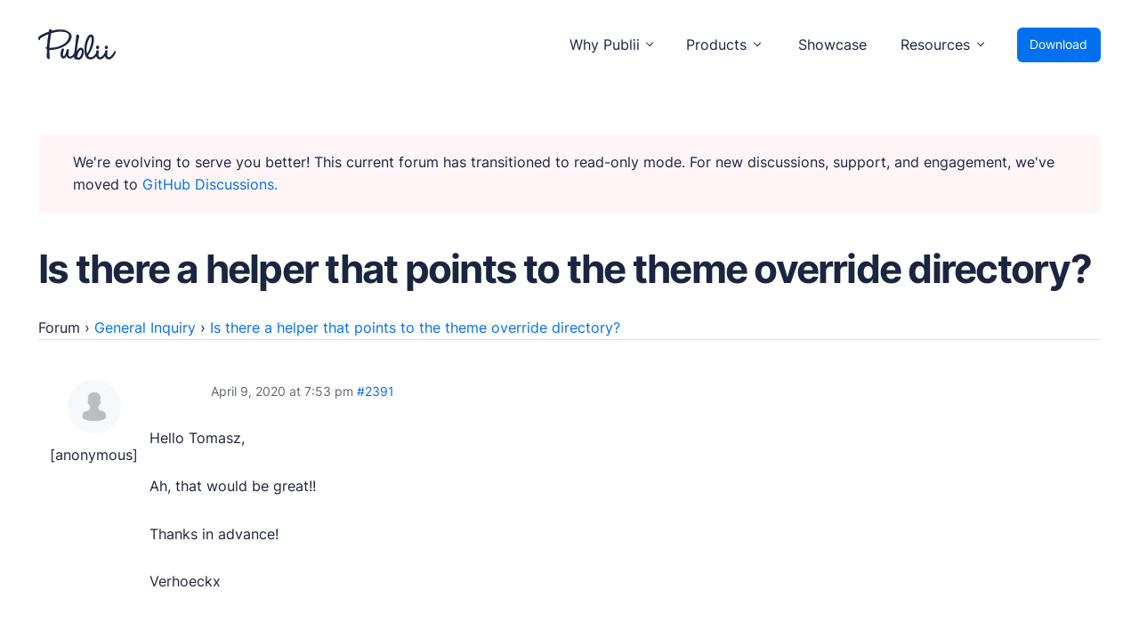

--- FILE ---
content_type: text/html
request_url: https://forum.getpublii.com/reply/2391/
body_size: 3111
content:
<!DOCTYPE html>
<html lang="en">

<head>
    <meta charset="utf-8">
    <meta name="viewport" content="width=device-width, initial-scale=1.0">
    <meta name="robots" content="noindex, follow">

	
	<title>Is there a helper that points to the theme override directory? &#8211; Publii Forum</title>
	<meta property="og:locale" content="en_US">
	<meta property="og:type" content="article">
	<meta property="og:description" content="Hello Tomasz, Ah, that would be great!! Thanks in advance! Verhoeckx &nbsp;">
	<meta property="og:url" content="/reply/2391/">
	<meta property="og:site_name" content="Publii Forum">
	<meta name="twitter:card" content="summary_large_image">
	<script type="application/ld+json" class="yoast-schema-graph">{"@context":"https://schema.org","@graph":[{"@type":"WebPage","@id":"/reply/2391/","url":"/reply/2391/","name":"","isPartOf":{"@id":"/#website"},"datePublished":"2020-04-09T19:53:37+00:00","dateModified":"2020-04-09T19:53:37+00:00","breadcrumb":{"@id":"/reply/2391/#breadcrumb"},"inLanguage":"en-US","potentialAction":[{"@type":"ReadAction","target":["/reply/2391/"]}]},{"@type":"BreadcrumbList","@id":"/reply/2391/#breadcrumb","itemListElement":[{"@type":"ListItem","position":1,"name":"Home","item":"/"},{"@type":"ListItem","position":2,"name":"General Inquiry","item":"/cat/general-inquiry/"},{"@type":"ListItem","position":3,"name":"Is there a helper that points to the theme override directory?","item":"/topic/is-there-a-helper-that-points-to-the-theme-override-directory/"},{"@type":"ListItem","position":4,"name":"Is there a helper that points to the theme override directory?"}]},{"@type":"WebSite","@id":"/#website","url":"/","name":"Publii Forum","description":"Suport forum for Publii Static CMS Users","potentialAction":[{"@type":"SearchAction","target":{"@type":"EntryPoint","urlTemplate":"/?s={search_term_string}"},"query-input":"required name=search_term_string"}],"inLanguage":"en-US"}]}</script>



<link rel="stylesheet" href="../../assets/css/main.css" type="text/css" media="all">
<link rel="stylesheet" href="../../assets/css/forum.css" type="text/css" media="all"><link rel="stylesheet" href="../../assets/css/enlighterjs.min.css" type="text/css" media="all">


<meta name="robots" content="noindex,follow">

<link rel="icon" href="/uploads/2020/12/favicon.ico" sizes="32x32">

</head>

<body id="body-forum" class="reply bbpress no-js reply-template-default single single-reply postid-2391">
    <div class="page-wrap"><header class="top" id="js-header"><a class="top__logo" href="https://getpublii.com/" aria-label="Publii Logo"><svg><use xlink:href="https://forum.getpublii.com/assets/svg/svg-map.svg#logo"></use></svg></a><nav class="navbar js-navbar"><button class="navbar__toggle js-toggle" aria-label="Menu"><span class="navbar__toggle__box"><span class="navbar__toggle__inner">Menu</span></span></button><ul class="navbar__menu"><li class="has-submenu"><span class="is-separator" aria-haspopup="true">Why Publii</span><ul class="navbar__submenu level-2" aria-hidden="true"><li class="navbar__icon navbar__icon--writing"><a href="https://getpublii.com/content-writing/" target="_self"><span>Content Creation</span><p>Intuitive, expansive and flexible creation with no distractions.</p></a></li><li class="navbar__icon navbar__icon--privacy"><a href="https://getpublii.com/privacy-focused/" target="_self"><span>Privacy-focused</span><p>Robust, user-friendly data protection for your visitors and you.</p></a></li><li class="navbar__icon navbar__icon--seo"><a href="https://getpublii.com/seo-performance/" target="_self"><span>SEO &amp; Performance</span><p>Modern, effective solutions for site growth and functionality.</p></a></li></ul></li><li class="has-submenu"><span class="is-separator" aria-haspopup="true">Products</span><ul class="navbar__submenu level-2" aria-hidden="true"><li class="navbar__icon navbar__icon--market"><a href="https://marketplace.getpublii.com/" target="_self"><span>Marketplace</span><p>Professionally designed and coded themes and plugins.</p></a></li><li class="navbar__icon navbar__icon--themes"><a href="https://marketplace.getpublii.com/themes/" target="_self"><span>Themes</span><p>Free and premium, beautifully-designed templates.</p></a></li><li class="navbar__icon navbar__icon--plugins"><a href="https://marketplace.getpublii.com/plugins/" target="_self"><span>Plugins</span><p>Expand your site with your favorite tools and apps.</p></a></li><li class="navbar__icon navbar__icon--services"><a href="https://getpublii.com/customization-service/" target="_self"><span>Services</span><p>Get help building your site from our web development services.</p></a></li></ul></li><li class="navbar__icon navbar__icon--showcase"><a href="https://getpublii.com/showcase/" target="_self">Showcase</a></li><li class="has-submenu"><span class="is-separator" aria-haspopup="true">Resources</span><ul class="navbar__submenu level-2" aria-hidden="true"><li class="navbar__icon navbar__icon--docs"><a href="https://getpublii.com/docs/" target="_self"><span>User Docs</span><p>Learn how Publii works, from installation to creation.</p></a></li><li class="navbar__icon navbar__icon--devs"><a href="https://getpublii.com/dev/" target="_self"><span>Developer Docs</span><p>Documentation, guides, and tutorials for developers.</p></a></li><li class="navbar__icon navbar__icon--forum"><a href="https://github.com/GetPublii/Publii/discussions" target="_self"><span>Community Forum</span><p>Explore and interact with others and learn new things.</p></a></li><li class="navbar__icon navbar__icon--support"><a href="https://marketplace.getpublii.com/log-in/" target="_self" rel="nofollow"><span>Premium Support</span><p>Dedicated customer support for paid products.</p></a></li><li class="navbar__icon navbar__icon--blog"><a href="https://getpublii.com/blog/" target="_self"><span>Blog</span><p>Read up on the latest news about Publii and its products.</p></a></li></ul></li></ul></nav><a href="https://getpublii.com/download/" class="top__download">Download</a></header><main>
    <div class="forum">

        <div class="forum-wrapper">
        <div class="msg msg--warning" style="margin-bottom: 2rem;">We're evolving to serve you better! This current forum has transitioned to read-only mode. For new discussions, support, and engagement, we've moved to <a href="https://github.com/GetPublii/Publii/discussions">GitHub Discussions.</a>
</div>

            <div class="forum-top-title">
                <h1>Is there a helper that points to the theme override directory?</h1>
                            </div>
                        <div class="forum-inner">
                
<div id="bbpress-forums" class="bbpress-wrapper">

	<div class="f-breadcrumb"><p><a href="/" class="invert">Forum</a> <span class="f-breadcrumb-sep">&rsaquo;</span> <a href="/cat/general-inquiry/" class="f-breadcrumb-forum">General Inquiry</a> <span class="f-breadcrumb-sep">&rsaquo;</span> <a href="/topic/is-there-a-helper-that-points-to-the-theme-override-directory/" class="f-breadcrumb-topic">Is there a helper that points to the theme override directory?</a></p></div>
<script type="application/ld+json">{"@context":"http:\/\/schema.org\/","@type":"BreadcrumbList","itemListElement":[{"@type":"ListItem","position":1,"item":{"@id":"\/","name":"Forum"}},{"@type":"ListItem","position":2,"item":{"@id":"\/cat\/general-inquiry\/","name":"General Inquiry"}},{"@type":"ListItem","position":3,"item":{"@id":"\/topic\/is-there-a-helper-that-points-to-the-theme-override-directory\/","name":"Is there a helper that points to the theme override directory?"}}]}</script>
	
	
		
<div id="post-2391" class="f-reply-header">
	<div class="f-meta">
		<span class="f-reply-post-date">April 9, 2020 at 7:53 pm</span>

		
		<a href="/topic/is-there-a-helper-that-points-to-the-theme-override-directory/#post-2391" class="f-reply-permalink">#2391</a>

		
		<span class="f-admin-links"></span>
		
	</div>
<!-- .f-meta -->
</div>
<!-- #post-2391 -->

<div class="loop-item--1 user-id-492 f-parent-forum-33 f-parent-topic-2326 f-reply-position-3 even topic-author  post-2391 reply type-reply status-publish hentry">
	<div class="f-reply-author">

		
		 <span class="f-author-avatar"><img alt="Avatar photo" src="../../assets/images/blank.gif" srcset="../../assets/images/blank.gif 2x" class="avatar avatar-80 photo" height="80" width="80" loading="lazy" decoding="async"></span><span class="f-author-name">[anonymous]</span>
		
		
	</div>
<!-- .f-reply-author -->

	<div class="f-reply-content">

		
		<p>Hello Tomasz,</p>
<p>Ah, that would be great!!</p>
<p>Thanks in advance!</p>
<p>Verhoeckx</p>


		
	</div>
<!-- .f-reply-content -->
</div>
<!-- .reply -->

	
	
</div>
                            </div>

                                </div>

    </main><footer class="section footer"><nav><ul class="footer__menu"><li class="footer__menu-item has-submenu"><span>Products</span><ul><li><a href="https://getpublii.com/download/" target="_self">Download Publii</a></li><li><a href="https://getpublii.com/customization-service/" target="_self">Webdesign service</a></li><li><a href="https://marketplace.getpublii.com/themes/" target="_self">Themes</a></li><li><a href="https://marketplace.getpublii.com/plugins/" target="_self">Plugins</a></li></ul></li><li class="footer__menu-item has-submenu"><span>Resources</span><ul><li><a href="https://getpublii.com/docs/" target="_self">Docs</a></li><li><a href="https://getpublii.com/dev/" target="_self">Developer</a></li><li><a href="https://github.com/GetPublii/Publii" target="_blank">Source code</a></li><li><a href="https://github.com/GetPublii/Publii-ui-locales" target="_blank">Languages</a></li><li><a href="https://getpublii.com/showcase/" target="_self">Showcase</a></li><li><a href="https://getpublii.com/faq/" target="_self">FAQs</a></li></ul></li><li class="footer__menu-item has-submenu"><span>Support</span><ul><li><a href="https://github.com/GetPublii/Publii/discussions" target="_self">Community forum</a></li><li><a href="https://marketplace.getpublii.com/log-in/" target="_self" rel="nofollow">Premium support</a></li><li><a href="https://getpublii.com/promote-your-extensions/" target="_self">+ Submit extension</a></li><li class="footer__menu-icon-heart"><a href="https://getpublii.com/donate/" target="_self">Donate</a></li></ul></li><li class="footer__menu-item has-submenu"><span>Company</span><ul><li><a href="https://getpublii.com/blog/" target="_self">News</a></li><li><a href="https://getpublii.com/blog/releases/" target="_self">Changelog</a></li><li><a href="https://getpublii.com/about/">About</a></li></ul></li><li class="footer__menu-item has-submenu"><span>Legal</span><ul><li><a href="https://getpublii.com/privacy-policy/" target="_self">Privacy Policy</a></li><li><a href="https://getpublii.com/terms-and-conditions/" target="_self">Terms and Conditions</a></li><li><a href="https://getpublii.com/license/">License</a></li><li><a href="https://getpublii.com/press-and-brand-assets/" target="_self">Press &amp; Brand Assets</a></li></ul></li></ul></nav><div class="footer__bottom"><div class="footer__copyright">© 2024 TidyCustoms. All rights reserved. Made with <a href="https://getpublii.com/">Publii</a> and hosted in the EU 🇪🇺</div><div class="footer__social"><a href="https://www.facebook.com/publii" title="Facebook" aria-label="Facebook"><svg width="16" height="16"><use xlink:href="https://forum.getpublii.com/assets/svg/svg-map.svg#facebook"></use></svg> </a><a href="https://twitter.com/getpublii" title="Twitter" aria-label="Twitter"><svg width="16" height="16"><use xlink:href="https://forum.getpublii.com/assets/svg/svg-map.svg#twitter"></use></svg> </a><a href="https://www.instagram.com/getpublii/" title="Instagram" aria-label="Instagram"><svg width="16" height="16"><use xlink:href="https://forum.getpublii.com/assets/svg/svg-map.svg#instagram"></use></svg> </a><a href="https://pl.pinterest.com/getpublii/" title="Pinterest" aria-label="Pinterest"><svg width="16" height="16"><use xlink:href="https://forum.getpublii.com/assets/svg/svg-map.svg#pinterest"></use></svg></a></div></div></footer>
    <script async src="../../assets/js/scripts.min.js"></script><script type="text/javascript" src="../../assets/js/enlighterjs.min.js"  id="enlighterjs-js"></script>
	 <script type="text/javascript" id="enlighterjs-js-after">
	 /* <![CDATA[ */
	 !function(e,n){if("undefined"!=typeof EnlighterJS){var o={"selectors":{"block":"pre.EnlighterJSRAW","inline":"code.EnlighterJSRAW"},"options":{"indent":2,"ampersandCleanup":true,"linehover":true,"rawcodeDbclick":false,"textOverflow":"break","linenumbers":true,"theme":"eclipse","language":"generic","retainCssClasses":false,"collapse":false,"toolbarOuter":"","toolbarTop":"{BTN_RAW}{BTN_COPY}{BTN_WINDOW}{BTN_WEBSITE}","toolbarBottom":""}};(e.EnlighterJSINIT=function(){EnlighterJS.init(o.selectors.block,o.selectors.inline,o.options)})()}else{(n&&(n.error||n.log)||function(){})("Error: EnlighterJS resources not loaded yet!")}}(window,console);
	 /* ]]> */
	 </script>
    
</body>
</html>